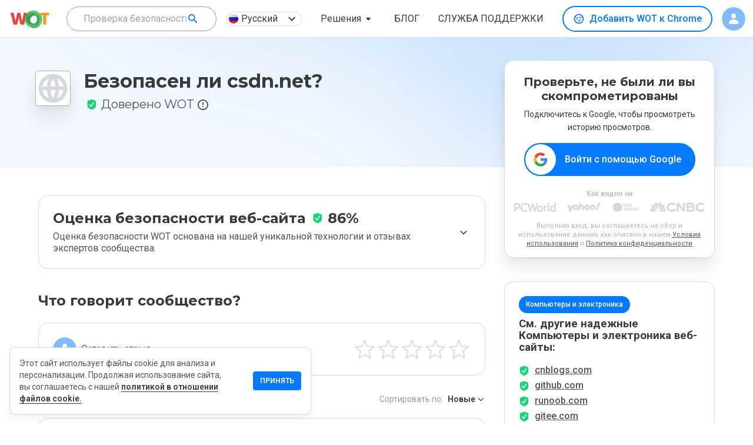

--- FILE ---
content_type: text/html; charset=utf-8
request_url: https://www.google.com/recaptcha/api2/anchor?ar=1&k=6Lcc1-krAAAAABhjg7Pe_RBytcJ83XMZ-RlIgf-i&co=aHR0cHM6Ly93d3cubXl3b3QuY29tOjQ0Mw..&hl=en&type=image&v=PoyoqOPhxBO7pBk68S4YbpHZ&theme=light&size=normal&badge=bottomright&anchor-ms=20000&execute-ms=30000&cb=3ys9ih2w90h7
body_size: 49543
content:
<!DOCTYPE HTML><html dir="ltr" lang="en"><head><meta http-equiv="Content-Type" content="text/html; charset=UTF-8">
<meta http-equiv="X-UA-Compatible" content="IE=edge">
<title>reCAPTCHA</title>
<style type="text/css">
/* cyrillic-ext */
@font-face {
  font-family: 'Roboto';
  font-style: normal;
  font-weight: 400;
  font-stretch: 100%;
  src: url(//fonts.gstatic.com/s/roboto/v48/KFO7CnqEu92Fr1ME7kSn66aGLdTylUAMa3GUBHMdazTgWw.woff2) format('woff2');
  unicode-range: U+0460-052F, U+1C80-1C8A, U+20B4, U+2DE0-2DFF, U+A640-A69F, U+FE2E-FE2F;
}
/* cyrillic */
@font-face {
  font-family: 'Roboto';
  font-style: normal;
  font-weight: 400;
  font-stretch: 100%;
  src: url(//fonts.gstatic.com/s/roboto/v48/KFO7CnqEu92Fr1ME7kSn66aGLdTylUAMa3iUBHMdazTgWw.woff2) format('woff2');
  unicode-range: U+0301, U+0400-045F, U+0490-0491, U+04B0-04B1, U+2116;
}
/* greek-ext */
@font-face {
  font-family: 'Roboto';
  font-style: normal;
  font-weight: 400;
  font-stretch: 100%;
  src: url(//fonts.gstatic.com/s/roboto/v48/KFO7CnqEu92Fr1ME7kSn66aGLdTylUAMa3CUBHMdazTgWw.woff2) format('woff2');
  unicode-range: U+1F00-1FFF;
}
/* greek */
@font-face {
  font-family: 'Roboto';
  font-style: normal;
  font-weight: 400;
  font-stretch: 100%;
  src: url(//fonts.gstatic.com/s/roboto/v48/KFO7CnqEu92Fr1ME7kSn66aGLdTylUAMa3-UBHMdazTgWw.woff2) format('woff2');
  unicode-range: U+0370-0377, U+037A-037F, U+0384-038A, U+038C, U+038E-03A1, U+03A3-03FF;
}
/* math */
@font-face {
  font-family: 'Roboto';
  font-style: normal;
  font-weight: 400;
  font-stretch: 100%;
  src: url(//fonts.gstatic.com/s/roboto/v48/KFO7CnqEu92Fr1ME7kSn66aGLdTylUAMawCUBHMdazTgWw.woff2) format('woff2');
  unicode-range: U+0302-0303, U+0305, U+0307-0308, U+0310, U+0312, U+0315, U+031A, U+0326-0327, U+032C, U+032F-0330, U+0332-0333, U+0338, U+033A, U+0346, U+034D, U+0391-03A1, U+03A3-03A9, U+03B1-03C9, U+03D1, U+03D5-03D6, U+03F0-03F1, U+03F4-03F5, U+2016-2017, U+2034-2038, U+203C, U+2040, U+2043, U+2047, U+2050, U+2057, U+205F, U+2070-2071, U+2074-208E, U+2090-209C, U+20D0-20DC, U+20E1, U+20E5-20EF, U+2100-2112, U+2114-2115, U+2117-2121, U+2123-214F, U+2190, U+2192, U+2194-21AE, U+21B0-21E5, U+21F1-21F2, U+21F4-2211, U+2213-2214, U+2216-22FF, U+2308-230B, U+2310, U+2319, U+231C-2321, U+2336-237A, U+237C, U+2395, U+239B-23B7, U+23D0, U+23DC-23E1, U+2474-2475, U+25AF, U+25B3, U+25B7, U+25BD, U+25C1, U+25CA, U+25CC, U+25FB, U+266D-266F, U+27C0-27FF, U+2900-2AFF, U+2B0E-2B11, U+2B30-2B4C, U+2BFE, U+3030, U+FF5B, U+FF5D, U+1D400-1D7FF, U+1EE00-1EEFF;
}
/* symbols */
@font-face {
  font-family: 'Roboto';
  font-style: normal;
  font-weight: 400;
  font-stretch: 100%;
  src: url(//fonts.gstatic.com/s/roboto/v48/KFO7CnqEu92Fr1ME7kSn66aGLdTylUAMaxKUBHMdazTgWw.woff2) format('woff2');
  unicode-range: U+0001-000C, U+000E-001F, U+007F-009F, U+20DD-20E0, U+20E2-20E4, U+2150-218F, U+2190, U+2192, U+2194-2199, U+21AF, U+21E6-21F0, U+21F3, U+2218-2219, U+2299, U+22C4-22C6, U+2300-243F, U+2440-244A, U+2460-24FF, U+25A0-27BF, U+2800-28FF, U+2921-2922, U+2981, U+29BF, U+29EB, U+2B00-2BFF, U+4DC0-4DFF, U+FFF9-FFFB, U+10140-1018E, U+10190-1019C, U+101A0, U+101D0-101FD, U+102E0-102FB, U+10E60-10E7E, U+1D2C0-1D2D3, U+1D2E0-1D37F, U+1F000-1F0FF, U+1F100-1F1AD, U+1F1E6-1F1FF, U+1F30D-1F30F, U+1F315, U+1F31C, U+1F31E, U+1F320-1F32C, U+1F336, U+1F378, U+1F37D, U+1F382, U+1F393-1F39F, U+1F3A7-1F3A8, U+1F3AC-1F3AF, U+1F3C2, U+1F3C4-1F3C6, U+1F3CA-1F3CE, U+1F3D4-1F3E0, U+1F3ED, U+1F3F1-1F3F3, U+1F3F5-1F3F7, U+1F408, U+1F415, U+1F41F, U+1F426, U+1F43F, U+1F441-1F442, U+1F444, U+1F446-1F449, U+1F44C-1F44E, U+1F453, U+1F46A, U+1F47D, U+1F4A3, U+1F4B0, U+1F4B3, U+1F4B9, U+1F4BB, U+1F4BF, U+1F4C8-1F4CB, U+1F4D6, U+1F4DA, U+1F4DF, U+1F4E3-1F4E6, U+1F4EA-1F4ED, U+1F4F7, U+1F4F9-1F4FB, U+1F4FD-1F4FE, U+1F503, U+1F507-1F50B, U+1F50D, U+1F512-1F513, U+1F53E-1F54A, U+1F54F-1F5FA, U+1F610, U+1F650-1F67F, U+1F687, U+1F68D, U+1F691, U+1F694, U+1F698, U+1F6AD, U+1F6B2, U+1F6B9-1F6BA, U+1F6BC, U+1F6C6-1F6CF, U+1F6D3-1F6D7, U+1F6E0-1F6EA, U+1F6F0-1F6F3, U+1F6F7-1F6FC, U+1F700-1F7FF, U+1F800-1F80B, U+1F810-1F847, U+1F850-1F859, U+1F860-1F887, U+1F890-1F8AD, U+1F8B0-1F8BB, U+1F8C0-1F8C1, U+1F900-1F90B, U+1F93B, U+1F946, U+1F984, U+1F996, U+1F9E9, U+1FA00-1FA6F, U+1FA70-1FA7C, U+1FA80-1FA89, U+1FA8F-1FAC6, U+1FACE-1FADC, U+1FADF-1FAE9, U+1FAF0-1FAF8, U+1FB00-1FBFF;
}
/* vietnamese */
@font-face {
  font-family: 'Roboto';
  font-style: normal;
  font-weight: 400;
  font-stretch: 100%;
  src: url(//fonts.gstatic.com/s/roboto/v48/KFO7CnqEu92Fr1ME7kSn66aGLdTylUAMa3OUBHMdazTgWw.woff2) format('woff2');
  unicode-range: U+0102-0103, U+0110-0111, U+0128-0129, U+0168-0169, U+01A0-01A1, U+01AF-01B0, U+0300-0301, U+0303-0304, U+0308-0309, U+0323, U+0329, U+1EA0-1EF9, U+20AB;
}
/* latin-ext */
@font-face {
  font-family: 'Roboto';
  font-style: normal;
  font-weight: 400;
  font-stretch: 100%;
  src: url(//fonts.gstatic.com/s/roboto/v48/KFO7CnqEu92Fr1ME7kSn66aGLdTylUAMa3KUBHMdazTgWw.woff2) format('woff2');
  unicode-range: U+0100-02BA, U+02BD-02C5, U+02C7-02CC, U+02CE-02D7, U+02DD-02FF, U+0304, U+0308, U+0329, U+1D00-1DBF, U+1E00-1E9F, U+1EF2-1EFF, U+2020, U+20A0-20AB, U+20AD-20C0, U+2113, U+2C60-2C7F, U+A720-A7FF;
}
/* latin */
@font-face {
  font-family: 'Roboto';
  font-style: normal;
  font-weight: 400;
  font-stretch: 100%;
  src: url(//fonts.gstatic.com/s/roboto/v48/KFO7CnqEu92Fr1ME7kSn66aGLdTylUAMa3yUBHMdazQ.woff2) format('woff2');
  unicode-range: U+0000-00FF, U+0131, U+0152-0153, U+02BB-02BC, U+02C6, U+02DA, U+02DC, U+0304, U+0308, U+0329, U+2000-206F, U+20AC, U+2122, U+2191, U+2193, U+2212, U+2215, U+FEFF, U+FFFD;
}
/* cyrillic-ext */
@font-face {
  font-family: 'Roboto';
  font-style: normal;
  font-weight: 500;
  font-stretch: 100%;
  src: url(//fonts.gstatic.com/s/roboto/v48/KFO7CnqEu92Fr1ME7kSn66aGLdTylUAMa3GUBHMdazTgWw.woff2) format('woff2');
  unicode-range: U+0460-052F, U+1C80-1C8A, U+20B4, U+2DE0-2DFF, U+A640-A69F, U+FE2E-FE2F;
}
/* cyrillic */
@font-face {
  font-family: 'Roboto';
  font-style: normal;
  font-weight: 500;
  font-stretch: 100%;
  src: url(//fonts.gstatic.com/s/roboto/v48/KFO7CnqEu92Fr1ME7kSn66aGLdTylUAMa3iUBHMdazTgWw.woff2) format('woff2');
  unicode-range: U+0301, U+0400-045F, U+0490-0491, U+04B0-04B1, U+2116;
}
/* greek-ext */
@font-face {
  font-family: 'Roboto';
  font-style: normal;
  font-weight: 500;
  font-stretch: 100%;
  src: url(//fonts.gstatic.com/s/roboto/v48/KFO7CnqEu92Fr1ME7kSn66aGLdTylUAMa3CUBHMdazTgWw.woff2) format('woff2');
  unicode-range: U+1F00-1FFF;
}
/* greek */
@font-face {
  font-family: 'Roboto';
  font-style: normal;
  font-weight: 500;
  font-stretch: 100%;
  src: url(//fonts.gstatic.com/s/roboto/v48/KFO7CnqEu92Fr1ME7kSn66aGLdTylUAMa3-UBHMdazTgWw.woff2) format('woff2');
  unicode-range: U+0370-0377, U+037A-037F, U+0384-038A, U+038C, U+038E-03A1, U+03A3-03FF;
}
/* math */
@font-face {
  font-family: 'Roboto';
  font-style: normal;
  font-weight: 500;
  font-stretch: 100%;
  src: url(//fonts.gstatic.com/s/roboto/v48/KFO7CnqEu92Fr1ME7kSn66aGLdTylUAMawCUBHMdazTgWw.woff2) format('woff2');
  unicode-range: U+0302-0303, U+0305, U+0307-0308, U+0310, U+0312, U+0315, U+031A, U+0326-0327, U+032C, U+032F-0330, U+0332-0333, U+0338, U+033A, U+0346, U+034D, U+0391-03A1, U+03A3-03A9, U+03B1-03C9, U+03D1, U+03D5-03D6, U+03F0-03F1, U+03F4-03F5, U+2016-2017, U+2034-2038, U+203C, U+2040, U+2043, U+2047, U+2050, U+2057, U+205F, U+2070-2071, U+2074-208E, U+2090-209C, U+20D0-20DC, U+20E1, U+20E5-20EF, U+2100-2112, U+2114-2115, U+2117-2121, U+2123-214F, U+2190, U+2192, U+2194-21AE, U+21B0-21E5, U+21F1-21F2, U+21F4-2211, U+2213-2214, U+2216-22FF, U+2308-230B, U+2310, U+2319, U+231C-2321, U+2336-237A, U+237C, U+2395, U+239B-23B7, U+23D0, U+23DC-23E1, U+2474-2475, U+25AF, U+25B3, U+25B7, U+25BD, U+25C1, U+25CA, U+25CC, U+25FB, U+266D-266F, U+27C0-27FF, U+2900-2AFF, U+2B0E-2B11, U+2B30-2B4C, U+2BFE, U+3030, U+FF5B, U+FF5D, U+1D400-1D7FF, U+1EE00-1EEFF;
}
/* symbols */
@font-face {
  font-family: 'Roboto';
  font-style: normal;
  font-weight: 500;
  font-stretch: 100%;
  src: url(//fonts.gstatic.com/s/roboto/v48/KFO7CnqEu92Fr1ME7kSn66aGLdTylUAMaxKUBHMdazTgWw.woff2) format('woff2');
  unicode-range: U+0001-000C, U+000E-001F, U+007F-009F, U+20DD-20E0, U+20E2-20E4, U+2150-218F, U+2190, U+2192, U+2194-2199, U+21AF, U+21E6-21F0, U+21F3, U+2218-2219, U+2299, U+22C4-22C6, U+2300-243F, U+2440-244A, U+2460-24FF, U+25A0-27BF, U+2800-28FF, U+2921-2922, U+2981, U+29BF, U+29EB, U+2B00-2BFF, U+4DC0-4DFF, U+FFF9-FFFB, U+10140-1018E, U+10190-1019C, U+101A0, U+101D0-101FD, U+102E0-102FB, U+10E60-10E7E, U+1D2C0-1D2D3, U+1D2E0-1D37F, U+1F000-1F0FF, U+1F100-1F1AD, U+1F1E6-1F1FF, U+1F30D-1F30F, U+1F315, U+1F31C, U+1F31E, U+1F320-1F32C, U+1F336, U+1F378, U+1F37D, U+1F382, U+1F393-1F39F, U+1F3A7-1F3A8, U+1F3AC-1F3AF, U+1F3C2, U+1F3C4-1F3C6, U+1F3CA-1F3CE, U+1F3D4-1F3E0, U+1F3ED, U+1F3F1-1F3F3, U+1F3F5-1F3F7, U+1F408, U+1F415, U+1F41F, U+1F426, U+1F43F, U+1F441-1F442, U+1F444, U+1F446-1F449, U+1F44C-1F44E, U+1F453, U+1F46A, U+1F47D, U+1F4A3, U+1F4B0, U+1F4B3, U+1F4B9, U+1F4BB, U+1F4BF, U+1F4C8-1F4CB, U+1F4D6, U+1F4DA, U+1F4DF, U+1F4E3-1F4E6, U+1F4EA-1F4ED, U+1F4F7, U+1F4F9-1F4FB, U+1F4FD-1F4FE, U+1F503, U+1F507-1F50B, U+1F50D, U+1F512-1F513, U+1F53E-1F54A, U+1F54F-1F5FA, U+1F610, U+1F650-1F67F, U+1F687, U+1F68D, U+1F691, U+1F694, U+1F698, U+1F6AD, U+1F6B2, U+1F6B9-1F6BA, U+1F6BC, U+1F6C6-1F6CF, U+1F6D3-1F6D7, U+1F6E0-1F6EA, U+1F6F0-1F6F3, U+1F6F7-1F6FC, U+1F700-1F7FF, U+1F800-1F80B, U+1F810-1F847, U+1F850-1F859, U+1F860-1F887, U+1F890-1F8AD, U+1F8B0-1F8BB, U+1F8C0-1F8C1, U+1F900-1F90B, U+1F93B, U+1F946, U+1F984, U+1F996, U+1F9E9, U+1FA00-1FA6F, U+1FA70-1FA7C, U+1FA80-1FA89, U+1FA8F-1FAC6, U+1FACE-1FADC, U+1FADF-1FAE9, U+1FAF0-1FAF8, U+1FB00-1FBFF;
}
/* vietnamese */
@font-face {
  font-family: 'Roboto';
  font-style: normal;
  font-weight: 500;
  font-stretch: 100%;
  src: url(//fonts.gstatic.com/s/roboto/v48/KFO7CnqEu92Fr1ME7kSn66aGLdTylUAMa3OUBHMdazTgWw.woff2) format('woff2');
  unicode-range: U+0102-0103, U+0110-0111, U+0128-0129, U+0168-0169, U+01A0-01A1, U+01AF-01B0, U+0300-0301, U+0303-0304, U+0308-0309, U+0323, U+0329, U+1EA0-1EF9, U+20AB;
}
/* latin-ext */
@font-face {
  font-family: 'Roboto';
  font-style: normal;
  font-weight: 500;
  font-stretch: 100%;
  src: url(//fonts.gstatic.com/s/roboto/v48/KFO7CnqEu92Fr1ME7kSn66aGLdTylUAMa3KUBHMdazTgWw.woff2) format('woff2');
  unicode-range: U+0100-02BA, U+02BD-02C5, U+02C7-02CC, U+02CE-02D7, U+02DD-02FF, U+0304, U+0308, U+0329, U+1D00-1DBF, U+1E00-1E9F, U+1EF2-1EFF, U+2020, U+20A0-20AB, U+20AD-20C0, U+2113, U+2C60-2C7F, U+A720-A7FF;
}
/* latin */
@font-face {
  font-family: 'Roboto';
  font-style: normal;
  font-weight: 500;
  font-stretch: 100%;
  src: url(//fonts.gstatic.com/s/roboto/v48/KFO7CnqEu92Fr1ME7kSn66aGLdTylUAMa3yUBHMdazQ.woff2) format('woff2');
  unicode-range: U+0000-00FF, U+0131, U+0152-0153, U+02BB-02BC, U+02C6, U+02DA, U+02DC, U+0304, U+0308, U+0329, U+2000-206F, U+20AC, U+2122, U+2191, U+2193, U+2212, U+2215, U+FEFF, U+FFFD;
}
/* cyrillic-ext */
@font-face {
  font-family: 'Roboto';
  font-style: normal;
  font-weight: 900;
  font-stretch: 100%;
  src: url(//fonts.gstatic.com/s/roboto/v48/KFO7CnqEu92Fr1ME7kSn66aGLdTylUAMa3GUBHMdazTgWw.woff2) format('woff2');
  unicode-range: U+0460-052F, U+1C80-1C8A, U+20B4, U+2DE0-2DFF, U+A640-A69F, U+FE2E-FE2F;
}
/* cyrillic */
@font-face {
  font-family: 'Roboto';
  font-style: normal;
  font-weight: 900;
  font-stretch: 100%;
  src: url(//fonts.gstatic.com/s/roboto/v48/KFO7CnqEu92Fr1ME7kSn66aGLdTylUAMa3iUBHMdazTgWw.woff2) format('woff2');
  unicode-range: U+0301, U+0400-045F, U+0490-0491, U+04B0-04B1, U+2116;
}
/* greek-ext */
@font-face {
  font-family: 'Roboto';
  font-style: normal;
  font-weight: 900;
  font-stretch: 100%;
  src: url(//fonts.gstatic.com/s/roboto/v48/KFO7CnqEu92Fr1ME7kSn66aGLdTylUAMa3CUBHMdazTgWw.woff2) format('woff2');
  unicode-range: U+1F00-1FFF;
}
/* greek */
@font-face {
  font-family: 'Roboto';
  font-style: normal;
  font-weight: 900;
  font-stretch: 100%;
  src: url(//fonts.gstatic.com/s/roboto/v48/KFO7CnqEu92Fr1ME7kSn66aGLdTylUAMa3-UBHMdazTgWw.woff2) format('woff2');
  unicode-range: U+0370-0377, U+037A-037F, U+0384-038A, U+038C, U+038E-03A1, U+03A3-03FF;
}
/* math */
@font-face {
  font-family: 'Roboto';
  font-style: normal;
  font-weight: 900;
  font-stretch: 100%;
  src: url(//fonts.gstatic.com/s/roboto/v48/KFO7CnqEu92Fr1ME7kSn66aGLdTylUAMawCUBHMdazTgWw.woff2) format('woff2');
  unicode-range: U+0302-0303, U+0305, U+0307-0308, U+0310, U+0312, U+0315, U+031A, U+0326-0327, U+032C, U+032F-0330, U+0332-0333, U+0338, U+033A, U+0346, U+034D, U+0391-03A1, U+03A3-03A9, U+03B1-03C9, U+03D1, U+03D5-03D6, U+03F0-03F1, U+03F4-03F5, U+2016-2017, U+2034-2038, U+203C, U+2040, U+2043, U+2047, U+2050, U+2057, U+205F, U+2070-2071, U+2074-208E, U+2090-209C, U+20D0-20DC, U+20E1, U+20E5-20EF, U+2100-2112, U+2114-2115, U+2117-2121, U+2123-214F, U+2190, U+2192, U+2194-21AE, U+21B0-21E5, U+21F1-21F2, U+21F4-2211, U+2213-2214, U+2216-22FF, U+2308-230B, U+2310, U+2319, U+231C-2321, U+2336-237A, U+237C, U+2395, U+239B-23B7, U+23D0, U+23DC-23E1, U+2474-2475, U+25AF, U+25B3, U+25B7, U+25BD, U+25C1, U+25CA, U+25CC, U+25FB, U+266D-266F, U+27C0-27FF, U+2900-2AFF, U+2B0E-2B11, U+2B30-2B4C, U+2BFE, U+3030, U+FF5B, U+FF5D, U+1D400-1D7FF, U+1EE00-1EEFF;
}
/* symbols */
@font-face {
  font-family: 'Roboto';
  font-style: normal;
  font-weight: 900;
  font-stretch: 100%;
  src: url(//fonts.gstatic.com/s/roboto/v48/KFO7CnqEu92Fr1ME7kSn66aGLdTylUAMaxKUBHMdazTgWw.woff2) format('woff2');
  unicode-range: U+0001-000C, U+000E-001F, U+007F-009F, U+20DD-20E0, U+20E2-20E4, U+2150-218F, U+2190, U+2192, U+2194-2199, U+21AF, U+21E6-21F0, U+21F3, U+2218-2219, U+2299, U+22C4-22C6, U+2300-243F, U+2440-244A, U+2460-24FF, U+25A0-27BF, U+2800-28FF, U+2921-2922, U+2981, U+29BF, U+29EB, U+2B00-2BFF, U+4DC0-4DFF, U+FFF9-FFFB, U+10140-1018E, U+10190-1019C, U+101A0, U+101D0-101FD, U+102E0-102FB, U+10E60-10E7E, U+1D2C0-1D2D3, U+1D2E0-1D37F, U+1F000-1F0FF, U+1F100-1F1AD, U+1F1E6-1F1FF, U+1F30D-1F30F, U+1F315, U+1F31C, U+1F31E, U+1F320-1F32C, U+1F336, U+1F378, U+1F37D, U+1F382, U+1F393-1F39F, U+1F3A7-1F3A8, U+1F3AC-1F3AF, U+1F3C2, U+1F3C4-1F3C6, U+1F3CA-1F3CE, U+1F3D4-1F3E0, U+1F3ED, U+1F3F1-1F3F3, U+1F3F5-1F3F7, U+1F408, U+1F415, U+1F41F, U+1F426, U+1F43F, U+1F441-1F442, U+1F444, U+1F446-1F449, U+1F44C-1F44E, U+1F453, U+1F46A, U+1F47D, U+1F4A3, U+1F4B0, U+1F4B3, U+1F4B9, U+1F4BB, U+1F4BF, U+1F4C8-1F4CB, U+1F4D6, U+1F4DA, U+1F4DF, U+1F4E3-1F4E6, U+1F4EA-1F4ED, U+1F4F7, U+1F4F9-1F4FB, U+1F4FD-1F4FE, U+1F503, U+1F507-1F50B, U+1F50D, U+1F512-1F513, U+1F53E-1F54A, U+1F54F-1F5FA, U+1F610, U+1F650-1F67F, U+1F687, U+1F68D, U+1F691, U+1F694, U+1F698, U+1F6AD, U+1F6B2, U+1F6B9-1F6BA, U+1F6BC, U+1F6C6-1F6CF, U+1F6D3-1F6D7, U+1F6E0-1F6EA, U+1F6F0-1F6F3, U+1F6F7-1F6FC, U+1F700-1F7FF, U+1F800-1F80B, U+1F810-1F847, U+1F850-1F859, U+1F860-1F887, U+1F890-1F8AD, U+1F8B0-1F8BB, U+1F8C0-1F8C1, U+1F900-1F90B, U+1F93B, U+1F946, U+1F984, U+1F996, U+1F9E9, U+1FA00-1FA6F, U+1FA70-1FA7C, U+1FA80-1FA89, U+1FA8F-1FAC6, U+1FACE-1FADC, U+1FADF-1FAE9, U+1FAF0-1FAF8, U+1FB00-1FBFF;
}
/* vietnamese */
@font-face {
  font-family: 'Roboto';
  font-style: normal;
  font-weight: 900;
  font-stretch: 100%;
  src: url(//fonts.gstatic.com/s/roboto/v48/KFO7CnqEu92Fr1ME7kSn66aGLdTylUAMa3OUBHMdazTgWw.woff2) format('woff2');
  unicode-range: U+0102-0103, U+0110-0111, U+0128-0129, U+0168-0169, U+01A0-01A1, U+01AF-01B0, U+0300-0301, U+0303-0304, U+0308-0309, U+0323, U+0329, U+1EA0-1EF9, U+20AB;
}
/* latin-ext */
@font-face {
  font-family: 'Roboto';
  font-style: normal;
  font-weight: 900;
  font-stretch: 100%;
  src: url(//fonts.gstatic.com/s/roboto/v48/KFO7CnqEu92Fr1ME7kSn66aGLdTylUAMa3KUBHMdazTgWw.woff2) format('woff2');
  unicode-range: U+0100-02BA, U+02BD-02C5, U+02C7-02CC, U+02CE-02D7, U+02DD-02FF, U+0304, U+0308, U+0329, U+1D00-1DBF, U+1E00-1E9F, U+1EF2-1EFF, U+2020, U+20A0-20AB, U+20AD-20C0, U+2113, U+2C60-2C7F, U+A720-A7FF;
}
/* latin */
@font-face {
  font-family: 'Roboto';
  font-style: normal;
  font-weight: 900;
  font-stretch: 100%;
  src: url(//fonts.gstatic.com/s/roboto/v48/KFO7CnqEu92Fr1ME7kSn66aGLdTylUAMa3yUBHMdazQ.woff2) format('woff2');
  unicode-range: U+0000-00FF, U+0131, U+0152-0153, U+02BB-02BC, U+02C6, U+02DA, U+02DC, U+0304, U+0308, U+0329, U+2000-206F, U+20AC, U+2122, U+2191, U+2193, U+2212, U+2215, U+FEFF, U+FFFD;
}

</style>
<link rel="stylesheet" type="text/css" href="https://www.gstatic.com/recaptcha/releases/PoyoqOPhxBO7pBk68S4YbpHZ/styles__ltr.css">
<script nonce="pFUwFRrpUrD6t7xr245Qrw" type="text/javascript">window['__recaptcha_api'] = 'https://www.google.com/recaptcha/api2/';</script>
<script type="text/javascript" src="https://www.gstatic.com/recaptcha/releases/PoyoqOPhxBO7pBk68S4YbpHZ/recaptcha__en.js" nonce="pFUwFRrpUrD6t7xr245Qrw">
      
    </script></head>
<body><div id="rc-anchor-alert" class="rc-anchor-alert"></div>
<input type="hidden" id="recaptcha-token" value="[base64]">
<script type="text/javascript" nonce="pFUwFRrpUrD6t7xr245Qrw">
      recaptcha.anchor.Main.init("[\x22ainput\x22,[\x22bgdata\x22,\x22\x22,\[base64]/[base64]/[base64]/KE4oMTI0LHYsdi5HKSxMWihsLHYpKTpOKDEyNCx2LGwpLFYpLHYpLFQpKSxGKDE3MSx2KX0scjc9ZnVuY3Rpb24obCl7cmV0dXJuIGx9LEM9ZnVuY3Rpb24obCxWLHYpe04odixsLFYpLFZbYWtdPTI3OTZ9LG49ZnVuY3Rpb24obCxWKXtWLlg9KChWLlg/[base64]/[base64]/[base64]/[base64]/[base64]/[base64]/[base64]/[base64]/[base64]/[base64]/[base64]\\u003d\x22,\[base64]\\u003d\x22,\[base64]/Cr8OZwqrDoj8PDMOjw69DQ2c3wqjCmMKwwrfDisO6w4bClcOxw6DDq8KFXktvwqnCmQlrPAXDn8OkHsOtw5bDvcOiw6t3w6DCvMK8wpvCgcKNDmnCqTd/w7fCg2bCombDssOsw7ErccKRWsKnAEjClCwrw5HCm8OdwpRjw6vDqMKQwoDDvn46NcOAwrDCv8Kow51FYcO4U0PCmMO+Ix/DhcKWf8KfSUdwVn1Aw540SXpUf8OjfsK/w4HCvsKVw5YrZcKLQcKyAyJfIsKcw4zDuWHDgUHCvlPCrmpgI8KwZsOew75zw40pwr97ICnCucKaaQfDvsKAasKuw4l1w7htD8KOw4HCvsOawqbDigHDqcK2w5LCscKTSH/[base64]/DimvCscKuwo8Qw712KMO0w5AsVkkmUyd1w5QyTTPDjHA/[base64]/DuDfDrhnCrsOlwp91w6Acw4TChGjCqcK/UsKDw5E2dm1Aw6wFwqBedFRLbcKKw4RCwqzDlRUnwpDCnWDChVzChkV7woXChMKqw6nCpjQWwpRsw7h/CsONwobCp8OCwpTChMKybE0/wofCosK4STfDksOvw6k3w77DqMKpw59WfmrDhsKRMzXCnMKQwr5BXQhfw4NiIMO3w6/CrcOMD2QiwooBXcOTwqN9NjZew7ZoaVPDosKASlbDs0URXsOqwpzCqcO7w67DiMObw6VZw7/Dt8KawqpRw5/Dm8OlwqjCqsOvAj0Rw6rCiMOTw6/DgQ4/NDtewonDicO5AFTDpFPDlcOaaSTChsOzbMKkwpXDj8OLwp7CksKywrtRw6YPwoxuw6TDll3Cq17DriXDkcOJw7bDhwJQwoRmMMKeCsKcP8OEw4PCp8KbXMKWwpRfCV1BIcKSH8Osw4xBw6JPe8KQwpY+WDV3w4FzfcKEwo4Bw5/Ds1hiJivDjcOZwpnCi8OiKRvCrMOTwrg2wpIOw6J7F8OeXC0GecOtL8KYM8OsGyLCrkcUw6XDpHccw6V8wrAqw5DCnk0LL8OJwrrDo34Cw7PCul7CncOhHljDmMOgDUNGekkkDMKjwpLDh1PDvsOgw7jDvXzDmsO2FwjDhyZCwo9Kw5xPwqbCs8K8wogQKsOPTybCvm/[base64]/dk3CmMKOWW/ClMOCw5dowrcKJkTDmsOXwq0kUcOQwqMgR8OgS8OzbsO7IjVUw6cawpF0woXDimHDlwLCgMObwonCjcOkLMONw43CohDDi8OkQ8OdXm0VD3NFJ8OCwqHCoDlaw6fCqGnDsyzChjUsw6TCtMKHwrR3Lm57w4bCqV/Di8OTPUMvw45DQsKFw58YwqJ+w4LDmG3CkxBcw6dgwqEbw7vCnMKVwrPClsOdw7I7J8KSw7bCtiHDhsOUel3Co1LChMOjGBjCvsKmY3HCtMOzwpJoDSQFwp/[base64]/w6dpw5nCjWLCjklqw6/DqBYiJVTCh1lfwoLCvmTDnDzDmMO6TkATw6rCqCTDtD3DisKGw5TCqMK3w5pjwr1cMwHDgUhLw4PCj8KcIcK1wqnCs8KHwrciEMOuJsKIwpAAw5svXTE5YjzDtMO+w7vDlivCrDnDlGTDnkgidmI2QinCiMKPXWk3w63CjcKGwrZXNMOBwpR7cBzCvHckw7/[base64]/DrGFQw5A4KADDm2QIIMKdw6nDnUpbwq7Ci8KCEBk3w5LCmcO+w6PDlMOOSwBwwqsRworCiS8xQj/DjB/CnMOgw7LCtQZ5CMKvJMO0wqbDo3vDpVzCisKhKHJYwq9uGzfDnsOqWsO+wq3Dm0LCpMKtwrUJaWROw77CrsOTwrFnw7vDvFTDhzLChVg/[base64]/DrsKEwpFowq/Co8OMw4XCpGFTUwPCr8KuwpXDkxdrw5Rcw6TDimdyw6jCp3bDrMOkw6hDw5TCqcOMw6IwVsO8LcODwonDnsKLwqNNVV5pwotew6HCsnnCgj40HmcwBS/CqsKzRcOmwr5ZBcKUU8KeXW9Rc8OmcygrwpM/[base64]/[base64]/DlMOEH8KtGTZCLSRlSMKOwoHCisKRUh9lw6kpw5HDscOJw4Itw7DCqDkLw6fCjBHCg2DCnMKkwq8qwr7ClMOrwqgVwpvDn8OBw6/[base64]/w67CnltMFsKLw5bDmsKCwoUewq7DuDoyWMKPZFMtGsOcw6Q7RsO/VMO4CkfCnVV8PMOyenPDmMO4J3fCtcKSw5nDuMKRMsO4wrzDknzCtsO/[base64]/DscOFw4bCk8KXw5RcC8O9wrzCgsO/YDPDpsKAO8KVwrEnw4bCucORwpllCsKsWsK3wr4dwr3CscKnZCfDt8K8w6HDq34BwpQsG8K0wrlKXlnDncKYOmdCw4TCs3NMwpbCoXrCuRnClRzCnQFewq/DvMKewr/[base64]/PBbDtMKlCcKOPUbDjDjDpsK4OzU7FUHCnsKwwo1ywrEtOMKRCcOPwqfCn8O+UURMwpxTWcOkP8Kfwq/CiGFMMcKcwpVHBAInJMO2w5rCpE/DtcOLw7/DgMKzw7XChcKKFMKbSxEOYm3DnsK+w78jH8Oqw4bCpjLCkcOkw5XCrsKNwrbDr8KEw6rCqMKtwoAXw5dPwoPCnMKbWWHDscKAd254w48DNRITw53DgU3DiW/Dr8OlwpRuWEHDrHEzw6bDr37CpcKTQcK7UMKTZzDCv8KOfE3Dp3VoesK/VsKgw6YGw4RHbB56wpJ8wqwYZcOTPMKGwqJTEsOWw6XCqMKkLREBw4Flw7XDiz55w5TCrcKSOBnDu8Kzw6MQPcOLEsKZwpfDk8OPXcOADypHwrYPIMONZsKnw5rDhic9wohyE2ZGwqDDj8KkLMO+w4EJw5nDp8O1wrzChSFsb8KuRMOnGR/Dp0LDrcOlwojDmMKQwpLDuMOnKnBvw6QmSXd1G8OcJy7Dn8OrecKybsKaw7rCjELDugE8wrRRw6hmw7vDk0lMFsOQwoDDrX9Yw7hVMMKawrjDtMO2w6p/[base64]/CocKMw5jDrsOjwrTCpx/CkcO0CALCgSFTOmZDw6XDqcOmPsKKIMKTLiXDgMKLw5ZLZMK4JUNbfcK0HsKDd13CjGrDnsKZwqnCncOzVcOCwrHDs8Krwq/DvE0qw58Yw7YKO2M3ciF+wrrDi13Cp3zCgj/DsT/[base64]/Cr8KQw4/[base64]/DtjRXwqkbwrtgwqw0KcOBSMKnw7Q4c27Dp27CvS7CmMOlXSphSykew7vDtVhdLsKZwoddwoMbw5XDsk3Do8O+A8KZX8OPA8OtwpY/wqA3cnk2C1t3wrkww7kFw5tkNy/Dl8KDLMOvwokEw5bCn8KFw4jDqWpkwr/[base64]/fVwQRcOZFsKXP8OOOWfCisKPYcKZKMKcwrvDqxzCmSIQb1gdw4PDs8OINQXCjMKmDV/CmMKzUSnDuQjDuF/Dil3DoMKow7l9w6/Cm1g6LUPDgMKZZ8Kywr1XeGPCjcK6CB83wo8oBQ8dUGERw5nDuMOAw5F/wprCvcO7HMKBIMKsJhXDvcKaDsOkH8ODw75/fCXCh8OpOMO3JcKqwop2MHNawpHDtAZpEMKPwrXDhsKzw4lCw4HCuRxYLwZ8F8KgHcK8w6Uowpp1b8OtUQpqwovCuTTDmEPCh8Ojw6HCvcKAw4EYw7xMSsOcw67CtMKNYUvCjQZJwq/ConFdw4oxUMOXW8KyMiQwwrtsI8OFwrHCt8Knb8OxOcKAwqRFd17DjsKfPsK1XcKEPzIKwrVBwrAFR8O+wprCgsK/[base64]/[base64]/Dg8K5W8KzworCkg3CksK1w7ZpLMKRw4UwUMOedcKEw5UOIcK/wrDDnsKvfGvCvl/CoAU0w7BeCGZaNUfDhEPCscKrNgdvwpIKwrF2wqjDgMK2w7lZAMKKw5IqwokJwoTClynDiUvDrcKow7XDuXzCgMOkwrTDuB7Dg8ODFMKaFxzDhhHCsXjCt8OXAGVtwq3Dm8OMw6JpUAZgwozDslnDmMOWZynDp8OQw67CssOHwpfCiMK4w6gzwo/CgBjCvR3CpgPDuMKCBUnDh8KFNMKtEsOEBH9Tw7DCq07DnwtTw6LCj8O3wppObsKxIDNBCcKzw4IDwrLClsORQ8OXfxZjw7/DtmDDuFs1KWfDpMOmwohrw7xyw6zCp03ChsK6asO2wod7FMOxH8O3w7XDkXxmIcOkTkfCvTnDqjU/f8Osw6bDqkQfasKEwoNudcOFWgjClsK4EMKRQsOfE37CgMO6LMOhGnsBbmTDgMK8HMKYwrdNXDVbw5s1BcKXw5vDg8K1PsKtwoIAWUnCtxXCqV1cdcO5L8OswpbDt37CssOSCsOzB3/Cu8OeB1pKeT7ChR/CqcOgw7PDsBnDmF48woh0e0cpJ3ZTWsOpwoTDkRfDlhvDt8Opw5ktw4RfwqwZQ8KDQcOpwqFHMiVXTG/Dp0g9UcOSwqp3wq7CtMKjcsKjwoLDiMKUwobDj8OzOMKdw7cMeMKYw57CgcOqw67CqcOswrE3VMKwaMOWw5nDqcK0w7tewrTDvMOIQQgMDB9+w45SSFQ/w501w5YMTVvCjMKNw48xw5IAGGPClMOge1PCiCJaw6/DmcOhanLCv3sxw7LDmcKFwpjCj8K/wpEfw59xB3UNEcOUw57DiC3DgEFgWC/DpMOVL8O6wpbCjMKmwq7CrsOcw7vDjQ9GwqFuD8KqacOVw5nCnj02wqE+EcO0KcOEw6LDt8OVwphFY8KIwo8NLMKgbSljw4DCssODwpTDmhEZTlRxVcOywozDvBhHw7wBSMKywqRrYcKZw5rDsUBmw58Aw7x5w58+w43CrU/ClsOmAyvCpAXDn8OfDmLCiMOsfDvChsOOYmYmw6LCrVzDlcOPVMK6a0vCp8ONw4/[base64]/DkzBeBcOVwo/[base64]/DoMOnHU3DrsKLREjCiB0IEcKWRCHDlsKSwqjDl2ALX8K+O8O2wp83wojCrcOYO25jw6XCocOAw7Y2VHrDjsKLwotmwpHCmcOMKsOUcBtXwqLCs8OBw69mwqvCgFbDnxkOdMK3wqIOHWc/[base64]/CgRLCnTvDvBkVw5kzwqPCkMOUwqMIFlvDvcOuwqrDvjlbw6rCuMKRLsKgw7bDiRTDgMOIwqnCqcKdwoDClcOZwrnDr3zDj8O/w41FSh9VwpPCl8OLw6LDlyQiYGLDuEtoRsOiNsOCwojCi8KrwpdUwrRUBsObcgjCqSvDtW3Dm8KNIMK0wqZKGMOcaMOtwpbCisOiOMOsS8Kjw7XColw5AMKydArCnWzDilDDmmoRw5U8I1XDsMKDwo/CvsKWIcKMWMKHacKSUMK4GX5Bw4MCXW8KwoHCrsOJLjvDo8O4B8OYwocmwpcEd8O1worDhcKXJMO5GA/DtMK7OxZBZ1HCr0o8wq0CwqXDgsKYe8KPQMKxwohcwqAGWXVGFiDDmcOPwqPDtMKLGkgdBMO1GH8Sw6J0BCpOGMOSWsKTIwzDtgfCgTZ6wpHClGrDlyTCjXpqw6UDbz82X8KxdMKGZTRFDglHWMOHw6nDlxPDpMKTw4/DiVLCtcKrwrEQL2PCrsKULMKobkZsw5Bgwq/CksKDwpTCrMKzwqAOFsOgwqA8ScOtYnlbMTPCi0/CsGfDr8KVwrXDtsKnwo/CplxLacOMGhHDo8KIw6BvA3jCmn7Dk1bCpcKSwpDDscKuw7ZzJRTCuQ/DtR9sEMK+w7zCtSPCojvCk2NLQcKzwrQpdAQ2AMOrwpIww47Ds8OVw4cuw6XDlztmw73Cqg7Cs8Oywr5wXRzChinCjyXCjwTDvsKlwq5/woHDk2R7AcOndRnDlkhDMwzDrh3DhcOJwrrCmsOfwrnCvxHCuANPR8Omw5zDlMOUPcK+wqBJwoDDi8OGwoxTwrpJw7JsLsKiwql1V8KEwqc4w5s1Y8Kpw5Ayw4nDjVVewovDtsKlaW/DqDQ9LDrCoMKzaMKIw6/DrsOfwotLXFPDqsOMwpjCpMKEYMOnN17ClS5Nw6VTwo/CkcKzwofDp8K7fcOgwr0swqI6wpnChcONZkRPWXZVwo5NwoYfwo/CpMKPw5DCiybDjm/CqcK1DgTDkcKgZMOWd8K4ecK7eAfDlcOawpAVwoHCiStHHyDCl8Kiw7ovX8KzQlbCgTrDoX8UwrlUVTJvw6QwR8OqPmHCvC/CqsOhw5FZwpwhw7bCizPDtMO/[base64]/CmsOrWw/[base64]/[base64]/CtGnDqmHDssOKw6BQETvDicKjwrfCnMOLw4/Cs8OWw7FGXsKfDzUGwo7CpcOvRArCqFRqasKNAmrDocKawr5kE8KAwppHw5jCnsOZOBA/w6zCvsKiEmgcw7jDr1XDoWDDocKACsOEGw80w4DDgwrCsjjDtBA8w6p1GMKBwrbDoj1rwodAwqQKa8O0wpQvMDjDimHDm8K0wr5hN8OXw6cHw6oiwolgw7lywpkew4fCkcKyCkXDi1l5w7drw6LDinfDqH9Rw5V/wqZHw5EvwqXDoT04RsK1WMOSw57Cp8Otw7BwwqfDu8Obw5PDvXoLwo0sw7jCsSrCkVnDt3XCi1bCtsOqw5HDv8OdVnxBw686wqDDg2nDksKmwqPDojpUPH/DoMONbkguIcKqXh0+wqbDpwLCvMKECFvCn8O+N8O5w5fCkcO9w6PDkMKlwqnCrHZHwrkPJcKqwp0bwqYmwprCni/[base64]/Cil/[base64]/Dq8KIw4DDlcO3aDXCl1bCuCVREXPCp1fDhwPDvcK4ShnDs8Kuw4zDg1JNwpFRw4DChDHCocKsB8K1w47Co8O1wrPCljJcw6bDqiluw5/CjsO8wo3CmmVCwqXCq23CjcKdKsKowrHCp0w9wowifSDCs8OQwrlYwr5uRDUmw6LDiFlZwoN0w4/DhxYyMDQ7w7UkwrvCu1ExwqZ8w4fDsX7Dm8OzCcOMw7vCj8KHfsOJwrIUfcKsw6ELwpAHwqTDp8KFX1oSwpvCosKGwo8pw6TCjgvDvcKrS3/DuEQ3wo/Cq8KSw7xgw6xFfsKUXBJqGUVBPMKcO8KJwq4+XjbCkcOvV3PClMOUwo7CrsKaw7A/[base64]/CpMO6PnRaYMKbBmIVwoZxWsKWV8OqIcKXwrN7wpnDmsKNw4lbw7J0Q8KRw7XCu3zCsB1mw7XCnMOGEMKfwpxDVHvCtRnCt8KxHMONLcK9PS/[base64]/w5HDicKSw7h4eEBKw6jDnnvClsKKUl9pQsOCTAx5wr7DiMOvwoTDiTZZw4EOw5J2wrrCvMKhAn0ow5/DjsOXeMOdw5ceFxHCocOXOAQxw5Uhb8KfwrzCnDvCog/CtcKYGGvDhMO+w6fCvsOeQmjCt8Okw4EGemzCi8KnwrJywqDCkktbYHjCmw7Cn8OWaSbCosKKM3NREMOMcMKgC8OAwrMGw57ChRB/JsKtM8KsBsKgOcOIXyTCiGzCoEfDtcOfIcOIE8Ksw7R/WMKnWcOOw6cKwqw4JVQ1RsOjXSrDmsK2wp/CucKWw7zCpMK2ZMKef8KRQ8OtZ8KRw5IFwpnDiTPDq0Uqen3ChMOVemvCv3FZZmrCkWkVwrg6MsKNaHjCvRZswocTwozCjEbCvsOcw7hgwqgOw54CWT/DscOQw59+W1ltwq/CrDfCrsOAEsOyc8Odwo/CgBxYIggjVj/[base64]/cVwyRSgZUWzDpcORBFJrw4fDu8KEw6PDpcOXw7xGw4rCgMOpw6TDvsOyD2B1wqZYB8OOwo/Dtw7Do8Kkw40/wplCCMOdDsK4YW7DocKswpbDsE0FXicyw4gGecKfw4fCjMObUWh/w4xuIsOhc0bDgsKdwplvQMOcfkHDl8KrC8KFIVAjUMKTSSwFXCA9wpbCtcOVOcOMwogAah/[base64]/[base64]/DvMOgwoMEwrhKPCJlwoLDjglkWk5AbMOUw6TDnBDDk8O+BcO6DwRRR3zDgmjCvsO1w6LCpSPCkcKXPsKzw7gkw4vDp8OMw5RwLMOgPMOmw7fDryNSM0TDmzzCmCzDvcKNSMOiDy4pw4VVM1PCqMKaKsKew6t2wooNw6oBwrPDlcKOw43DsWcILC/DjMOtwrDCs8OQwqfDsy1swo90w7rDjGTDh8OxY8KkwpDDv8K7A8O1F1JuVMKow4nCjVDDosKZG8KHw5Niw5QTwp7CosKyw6vDml/DgcKlCsK1w6jDjsKkTsOCw793wr5Lw7V0CMO3wqI1wq1lZxLCsh3Ds8OgZcKOwoTDlF/DoVRfUWTDgsOdw4zDvMO2w53Cn8ONw4HDjgrCgQ8RwrVIw4fDkcKSwrfDp8O2wqLCkxHDmMOoNExJUzJ4w4bCqCzDksKQXcOhQMOHw4/CnsOlPsK6w4fCh3TCnMOEP8OALk3DplAlwqU1wrUhR8OOwobCoE8uwrEISgNWw4vDiUnCjsKQB8Omw67DtHl3SAfCmghpSVjCv1Z/w7gBW8OAwqxZZ8Kfwoglwoc/AMKiW8Kqw6fCpsKowpUOJivDj17CpWweRxgdw6MUwoTCgcKww5YQacO8w6PCswnCgRjDhHXCtsKvwp1Ow5PDgcOdRcOedMKbwpojwqN5GDrDscO1wpHClsKTUU7CtsKmwo/Dhhw5w4wFw5cMw5EMD1tvw6fCn8KUcwxRw4RJWzJaKMKvVcOwwqc6XkHDgMO8UFTCvWw4AsOxDELCjMOvLsKhUzJGU1bCtsKbYnlcw5rCsRPCssOJIRnDr8KvFXJSw6F2wr06wqkgw7NrRsOsFWfDtcOAIcKGBTpHwrfDvz/CisOvw7d7w45BXsO/w6pIw5B3wqfDt8OKwpA6Nlcvw7nCicKfYcKSLVPDhGxBwqTCiMO3w6Y7Ol1vw5fDjcKtexJjw7bDgcK8XMOzw6/[base64]/CuAzDkVDDmyjDscOyDsOgY8KIOsKsKMKcw5NPw7LCmsKrw7LCu8Odw5zDssOYbA8Dw51TdMOYATHDhMKSY0TDuGc1c8K4DcK/RcKpw59Zw5kKw4J8w59qHn4tczTClHYRwpnCucKBfCvDky/Dj8OUwplvwpfDmhPDl8O6CsOcHhEUDMOhD8KoLxnDh33DjnRFfsKow5DDvcKiwrbDhyXDmMO6woHDpGfCuyhNw7oPw54QwqYuw5bDh8Kjw67Dt8OWwpUvWCFzGH7ChMKxwplQS8OWEmEOwqciwqbCrcOwwoU6w4tywo/[base64]/Cq8OlwoLDucKZasOcw6s2wo/[base64]/CrcOJwp0lwpbDh3HCp8KPScOALTvDr8ONIcOnGcOgw6RTw5Yzw48uWEjCmVLCigjCnMOYH2FIVT/CjDZ3wrEOTVnDvMKZfCokG8KKw7Bzw4XCnWPDnMKnw68ow4XDksKqw49pFMOXwpZTw4fDuMO2Un3CnS7DsMOXwrNidzDChMO/ZiPDm8OGbsKIYz1OW8KhwpHDqMKMN07DnsKGwpk3ZErDrcO3cynCmcKXbivDk8Kywo9twpXDqk3DjCdEw5ctF8Ouwql3w7N9ccOGfU0Eb3Q/csOTRn08ecOmw5gRcG7Dg2fClyYYeR43w4fCkMKaa8Kxw75YHsKNwrQKcxDCiW7Cjm92wphDw6bCkTnCp8K3w7/DthDCoWzCkxkaLMOBWcKUwq0YYVnDvcKGMsKnwoHCvCEtwp/ClcKfIjJEwpJ8XMOsw7IOw4vDtn3CpETCmm3DkgwGw55cOhjCqmjCnsKNw4JRKDnDgsKlYDUCwqbCh8KHw53DskpEbcKfwokPw7gcY8OpKsORXMKfwrc7D8OtLsKBTMO8woDCqsKRbhUTVGBzMCV5wrhkw6/DhcKdfsOWbTLDhcKLT0g4RMO9LMOLw5PChsKWZlpew67CsEvDp0/Cp8OswqTDnxtbw4cIBx7CkULDqcKCwr55BCAIDwXDmXvCiwXDgsKnNMK0wqjCowQOwrrCh8KnYcKTJcO0wqVnHsOzQjkvGcKBwqx9N3xUI8OfwoBzEzUUw5jDtBNFw6bDlsOKPsOtZ0bDq1QdT03Dsj18IMOkdMOiccOQwo/DmsOBcBkUA8K3dB7DoMKkwrFBS1UDRMOKEBJ0wq3CjMKCRMKwIsKUw73Cs8OgMsKXQ8KRwrLCgcOkwq0Vw73CoiswagACZMKJRcOmc17Dj8K4w7FbBWUNw5nCkcKITMKzKDDCucOBbXFSwrIZE8Ktd8KQwroNw7olc8OpwrFwwoEVwr/[base64]/DmMKJPHrDscODwrHCrGJ0XW/CiMOyGsK6BnrDpsOUX8OyNV3DgsOmAMKDeFfDi8K4EsOrw7Epw6huwrjCp8OcKMK5w5M/w6VadhHCjcO/aMKmwpjCusOew51kw4zClsOpfEUPwobCncO0wodgw7bDucKtw44Awo7CuWPDmXh2Lx5cw5U7wq7Cm3LCpGDCn2AQYEE9ZMOXJ8OjwqfCqC/[base64]/CmmTDnSwWw7ZZKMKXwoJhw6jCnnhIw5/DjcKuwqZEP8K+wpvCu2jDv8K/w55lBXopwoDClcK4wr/CnxASelo+NmvCqsKWwq/Ch8O8wp9Nw7Mqw4HCusO+w7tTWnjCsmbDnW1RUHXDsMKnO8KUI012w6fDvUYmCy3CucK6w4MbYMOycBF/[base64]/DssKsPsOAEhPCpwfDuMOtwpfDlG0QeDYDwogZwoEKw5DCuxzDicKRwrTDuTwwGxE7w4sbMCUTUhXCmMO/GMK6I0tHEhrDrsKcHnfDrcKIa27DicOHD8ObwqYNwpkeejvCoMKCwr3ChcOSw4XDocO4w4rCuMO8wprCvMOuYsOISyTDlW7CmMOgf8O6wr4hZzFDNQfDp0saR2TCkR0mw6wfPEYINcKDwobDs8O1wqPCpXLDs1HCgmd1dMOEY8O0wq1POm3Cpl9Yw5pSwr/CqR1Uwp3Dkh3DsH0BGynDoTnDigF5w5kpeMKzKcORHkvDvcO6w4LCtsKqwpzDosOYLcK0YsO/wqNuwoDDhMKawq4awr7DqcKPG3vCskg+woHDlxXDrEbCosKRwpA8woLCvWzCqyVHEsOEw6rClMOyKhzCjMO3w6AVw7DCpjbChcOGVMOCwrHDkMKMwoouTcOoIcO+w4HDiALDssOiwpHCqGDDnxY8bMK5QMKcX8Kmw7c6wqnCoSI/D8Oyw5vChAoFBcOtw5fDh8O8JcOAw6HDlMOHwoAqXiR+wqwlNsOtw5rDnBcTwrXDsEnDrjnDsMKKwp4ILcKmw4JKAgMYw7PDsk89cXsZAMKPW8KEKVbCtk/DpUULF0Y6w5zCoyUcPcKTUsOgbkrCklhdK8K/w5UOdsK/wqUhUsKcwpDCrU9QV3NMDHsQG8Kbw7HCvsK4X8Ouw51jw6nCmRfCmwBSw5fCv1rCkcKhwocTwrTDok7CtRE/[base64]/BsO/[base64]/CEt6w7xtTcKKw5gRwo/ClkI7L8OOYj5ncsO3wrTDhBgVwo17J3DDlQrCilHCt0rDoMOMU8K7wpN6CwR5w6Zmw5wgwoMhagjCocODZiXDjSJkLsKIw6vCnR9GR1/DnCPCn8KiwrQvwpACB2kgZcKcw4ZTw7diwp4sby5GRsOVwp4SwrPDsMKPcsO2YXJRTMOcBE1LUjjDosOTGcOvQsOPX8Khwr/DiMO4w6dFw45nw6PDlU97QGhEwrTDqsO/[base64]/[base64]/CkcK3wqHDqDDDomXCihkpw4dzwr3Dq8OOw5TCvzkBwpDDg0/CvsKmw5c/w7TCsHrCjQxWUTADHzPDm8O2wq9twrTDiVHDtcOCwp0Bw6nDv8K7AMK0d8OSFjzCswgjw4zCrcO5wq3DgsO1GcKpISEBwqJLGkPClMOMwrF/w4TDo3bDvjTCgcO8UMOYw7Upw7lHXnfCiE/[base64]/DqsOReFvCncODw4rCp8Kmw4pyLcOHwpbCqmjDpCHCtMO1w7vDp1nDgl4SVms6w6w2L8OJYMKgw6FTw7oXwqzDjMOGw4wxw7TDnmQ9w7FRbMKmI3HDoihew4Byw7NvVTvDhgl8woQWd8OCwq0/[base64]/JMKEOMKDJBYAesOJKcO0ScKrA8KFVlQjFxg0asO5KT49XD3DlUJjw61adycbWMOWTXzCpQtcw6NFw4p0Xk9Dw7DCtsK/[base64]/wr3DncOJVWDDmcKfPDMsBcKZwqrDuyUTRys7aMKKGcKCR1fCs1DCvMO5bDvDhMKFCcOaJsKgwrBELMO/IsOhGyRoO8KcwrVGblfDp8OwdsOKDsOnfV/DncOww7DCrMOCPlvDpTZRw6YZw7LDucKkw4RWw6Jnw7/CjsOMwp0Sw75ww6wtwrHDmcK8wqbCngrCicOEfCXDgjnDpynDnSTCj8OgFcOlAsOKw4/Cn8ODeAnCqcO2w7gCb2fCu8Ocb8KWbcOzfcOuKmDCqQbDqS3CryoPOE5GIHgNwq0fw7PDl1XDmMKLQTAxBR7ChMKEwroQwoRTXy7Du8Orwr/DosKFw6jCoybCv8KOwqkRw6fDvcKKw681FCDDpcOXdcKADcO+EsKdCsKkKcOZchlvbBvCj0HCrcOgSmjCjcK4w7HChsOFwqDCohHCkggHwqPCumMseQHDqCE8wrbCnHPDnQUFYxDDqQdgA8KDw6U7PU/[base64]/NnVURHNmwqlzTwFHw7TCuxlOcXjDrFrCs8Oewq9iw6/[base64]/DpcORwonClcKyWU49EcOEU3cWw67DhcO7aQUTw78xwpDCpsKBaXI1GMKMwpEEOcKNFCM0w47DrcOjwpopYcOHbcKDwoAsw7JHQsORw4cXw6HClMOlFm7Ci8K5w5hCwr5mw5fCjMKVBnNbMMO9DcKzE1/[base64]/GMK2ZCLCoyfClMO8aVlCw5x6wqQXMsOhwrXCrsOYFU/[base64]/DksOjw6zDiMKlUsKEwq/Ci8Ofb8OndcOMQ8OWwpIMYcO8LsK/BcO+O0PDqXTDi0rCuMOWIT/ClsK+Z3/DicO1UMKvU8KaPMOcwrHDmynDhMOswo9QNMKFb8OTN3gMdMOEw7fCuMKWw5Iywq/Dkh3CucOpP3jDn8KbdX9PworDocKkwocBwrzCvhPCgcOMw4d7wpXDt8KADMKBw50dQEMtIWjDhMKNPcKmwr7CslDDu8KWwrvCscKWwp7DswccPRbCtgDDo20qBFVpwo0NUMOZOUZVwpnCiE/Dq0nCq8OpCMKWwp4ZX8OSwqPDpzvDvBQDwqvCgsKvWi44wpLCvxgwfcO7VSvDhcODYMOswpUdw5ApwqkYw5vDiwrCg8K4w4sHw57CksOuw7RUeQTClyjCucOlw75Lw7DCh1rCm8OBwqvChiJaAcK3wrV7w642w5Jpf3PCoHd5XRTCrsO/wo/CpXpKwoRew5MMwo3CjcOmUMK1ISDCgMOOw6PCjMOTLcKqNF/DlysbO8KLDSlew6HCiw/Dh8O7wr09LQQ2wpcpw7zCjsKDw6PCjcKJwqsxOMO0wpJMwonDoMKtIsOiwqlcQVzCgE/[base64]/[base64]/CoTdPW0Ncwq/DgEpgeEt6csOxw7LDnMKWwqDDq1p8SCPCisOPK8KZAcO0w4bCoj0Nw5Ycc1vDnF8nwr7CgSAcw7vDvi7CqMOBQcKdw5oIw7FQwpxAwod8wpgbwqHCmRgkJsKcXMO/AB3CuGvCugM6WBhLwocjw6Eww4tqw4REw5fCj8K1AcK6w6TCkTJRwqIewobCmi8Ew4REw5DCkcO0GTDCvT1UH8O/wpN/w4s4w7PCqUXDncKFw7ojMl96w5wLw7Z4wqgGEn0uwrfDg8KtNMKXw4/Cm3MPwr8RQhJEw4nDg8KAw4gVw6fDrR4Pw4bDiilWdMOmYMO8w67ClFxiwq3DpjUSI1jCpDg+w4Eaw6bDsSdSwqkVGizCisK/wqjCt2/CiMOjwpUcQcKTTMK5UT8OwqTDgyfChsKfUhJISXUbNCTDhyw9RU4Pw7QiEz4UecKWwpEUwoLCkMO+w7fDpsO0AQ8bwovDhcOfNQAbw7rDmngbKsOTNVQgGC/Du8OwwqjCgcOxVcKqNGECw4V8CRvCksKyVWvCt8OiP8KvbTDCk8KuLxUkOsO/U03Ck8OIaMK/wqjCnwR+wrvCkgALAsOkMMONbFkhwpDDmy97w51dDwocLmUBHsK8RHwWw44Aw5/CpQUCQyrCnWHCrsKZQgcTw6ROwoJEHcOVdnZmw5fDucKaw4AKwo/Dt1LDkcOrBT5hW3Axw5U+QMKTw7/DlgkXw4fCviwmUxHDucOHw5PCjMOwwrYQwoDDpgdpwprChMOgG8Kkw4Q9w4TDnSHDjcOVOilBPcKRwoc8V25Pw4ofE3QyKMK4CcK6w5fDs8ORKiNgNR0YecKgw71ew7NGJC/DjD1xw5jCqkwow5REw53Dh2wJWUrChsOcw4l4GsOewqPDvkbDosOowq3DnsOVfMOaw5TChE4QwoBDQcK/w6/CmMO9DE5fw7nDglnDhMOrHzPCj8OjwrHDvMKdw7TDrR/CmMKcw5TDnDEIJ3RRUiYxVcK1ZFlDcCIndxfDoRjCnWEvwpXCnCplYcKhw60Dw6DDtADDqSrCusKowplvdlU2R8KLQRDCvMKOGh/[base64]/Du8K/w7kuw73DuR7DoXp+ecKSw5fCuEMdL8KPMHbCncO8woAQw4/Ct3UJwpHCtsO+w7XCocOQMMKBw5jDunhGKsOvwphAwosDwqhDClI5E0RZNMK+wrzDmsKlEsK2wpDCt2sHw7jCkEcewphpw4Msw5MWTcO/GsK8wrcIT8O7wqkmZBJ4woVxN2tOwqsfEMOGwpHDsxbCl8Kmw6rCvD7CmHvCisKgVcO2YMKkwq5vwq0XM8KbwpMvZ8KawrAywpjDiGLDn2h/M0fDjj9kDsKvw6PCicOre0/[base64]/w7bCisKpwow9wr88YMKoYcOqNnd6wpILw7hFES7CscOtc0UkwqLDjGbCtAjCvkPCqkvDhMOGw5pdwoJTw6BKajLCgl3DqjbDl8Oach05e8KqX340bUHDvGwzEi/Cu196A8K0wqEjHAI7ZxzDmsKjJWZ8wozDqynCnsKUw4gPBE/[base64]/[base64]/worCshxPcxUzw4lAw4N0DivCqDcUwq7ChcOyDDglA8KZw6LCjHQvwp54W8K2wpIafGfCglTDhsOPFcKbVlQTIsKHwrojw57CmAY0FFUzOw14woLDtlMHw7sywr5FJGbDlcObwp3DtAU7f8O0N8KqwqlyHXNdwr0bEMOcc8KZZ153Ew/Cr8KRw7bCn8KlbcOZw4DDkTA7wo7CvsKxRsKLwo8wwr7DgB8QwrzCkcOnXMOWM8KSwq7CksK7FcOwwpJnw73Dj8Krdy9cwp7CmmYow6BkP3ZpwqXDtzfCnknDuMOZWV/Cg8OGUF8xfzYtwqkgLxALBcO+XFZJJ1wjDE5nO8O4NcOxDMOdbsK0wrwsRcOjC8OWXlnDosOOATTCuT/CnMORcsOeD2RJVMKbXQrDjsOmPcOjw75TU8O4UmrCnVARXcK7wp7DsWvDm8KOFAw9AFPCqRlOwpcxeMK6w47Dni9xwoI8wrLDiCbCknnCo07DhMKtwq92J8KIMMK4w4BwwqDDhRnDlsOPw5PDtcONVcKDcsOOYDhzwpvDrgjCsR/DlHlxw4JZw4PCjsOBw6t+NMKcXsKRw43CpMKuXsKNwqDCjEfCiULCuhvDgRMuw5RVWsOVw5ZLVAoiwrfDqAU8dw7CnDbCvMK+Mkh5w57DsXnDs3UkwpIFworCkcOEwqlnYMKyA8K9RsO9w4R3wq/CkzcKJsOoOMKew5vChMKOwrHDucK9dMK1w6TCu8Ohw7XDtsKdw6wXwqxubjhrGMKrw7XCmMO4PkoHC34Ewp9/ODPDrMKEFsOEwoHDmsOpw6jCocOCO8KRXBXDgcK1RcOsVQDCt8KLwrpRw4rDl8OXwrjCnE3CqUPCjMKeYT7ClAHDp0Imw5LCnsK0w4oOwpzCqMOTGcKlwqvCtMKswpF8KcKdw4PDmEfDq0rDj3rDgRXDlsKyZ8KBwq/Cn8Oywr/[base64]/DqTAASMORw6XDsUhjwq/CicOILxvDjGjDpcKmS8O0bUHDpMOENR4ralYjS0BewqXCriHCnhtAw7XCoRLDhRtnXMOMw7vDgl/DkSdRw4/DvcO2BCPCgcKpY8OkK34ATQjCvRZowrlfwqDDuRvCrAolwoHCr8K3a8KqasKhw6zDjsKkwrtBJMODBMKFCV7ClD7Do20oLgrCjsO5wqsJLG4nwrbCty0cInzCuUoeLcKzdVdbw7/CqC7CuF19w6JqwrhLHS7DtcK4BlYTUztZw6TDlh1/wrPDp8K5XizCjMKMw7/DtmjDimPDjcKBwrrCnsKbw4QWbcObwpvCikTDolLCqGLCtnxvwo82w5XDqwzDkz44BcOET8K0wqZuw5RqCArCnE55wp18IcK/diNMw7oBwoENwoFHw5jDisOww4nDh8KvwqUEw7Fuw5PDgcKPfyfCusO3M8O0wrljTcKeSCs9w7hGw6zCksKlJyI5wrRvw7nDnlQOw5hdGH1jBsOUJBnCq8K+wpDDtnLDmS82djwkEcKjE8OzwqfDtXteNX/Dq8OWNcOwA1lRM1hrw5PCixc9L1dbw4vDk8KbwoROwozDgCdCST9Sw7XDmSlFwqbDiMKTwo8Ow6cmcyPCuMOXLsOOw4AjOsKJwplWd3DDv8OdfsOvZcOMZxvCt23CggjDiULCvcK4KsO4LMKLIHTDuhjDiAvDk8OcwrvCoMKbw6QSeMK+w6gcZ1zDnV/DhzjCvw3DiVMsTlrDksOVw7LDoMKXwr/CgmJ6ayjCgEZNQsK/w77CnMKywqjCvwrDs09cZVZWdGohUQrDmxXCrMOawpfCiMKWVcO2wrbDmsKGfWfDijHDuU7DsMKLecOBwrXCucOhw6LDvMOiIQFiw7lQwrnDpQpbwp/Cp8OGw5Q3w6FJwrjChcKDYDzCr1PDvsOCwqwow7ceWsKBw4DCs0DDvcOCw7bDmMO7YEXCrcOVw7/[base64]/fsKrw5nDoiXCpFAKwr9OwrPCicKMwpQ3ZsK3w7R6wrV8ARpOw6dFOXYVw4zCtQnChMOmScO7HcOGWl5pXghgwpTCkcOswrxpXcO5wo4Ow5gWw7TCj8OZD3d8LlzCscOWw5/Cix7Dh8O6TsKVIsOEXRDCgMKvYcOFNMK/XSLDoUsha3DCi8OeKcKBw6XDhsKeAMOYw4pKw4IRwqHCiSxyekXDjT/[base64]/wo3Dp8Klw5gBBMK9woZUY8KnNMOAdsOOw7rDk8KSDXHClh9aEVo7wpolTMKSfXtETMOuwqrCkcOywr1zHsO0w6TDlnsjw4TCpcOZw4bDl8O0wqxsw6HDimfDrSvDpsKfwrjDr8K7wpHDtsOnwpDCk8K+RGMqD8KBw412wrYuUE/CoibCosKWwrXDhcONFMK6wqLCgcOVI2YrahMsD8KkXcOmwoXDoVjCpUIVw4zCrsOCw5bCmyzDpH/[base64]\\u003d\x22],null,[\x22conf\x22,null,\x226Lcc1-krAAAAABhjg7Pe_RBytcJ83XMZ-RlIgf-i\x22,0,null,null,null,1,[21,125,63,73,95,87,41,43,42,83,102,105,109,121],[1017145,246],0,null,null,null,null,0,null,0,1,700,1,null,0,\[base64]/76lBhnEnQkZnOKMAhk\\u003d\x22,0,0,null,null,1,null,0,0,null,null,null,0],\x22https://www.mywot.com:443\x22,null,[1,1,1],null,null,null,0,3600,[\x22https://www.google.com/intl/en/policies/privacy/\x22,\x22https://www.google.com/intl/en/policies/terms/\x22],\x226ybFiN6kOnwRtQ8sKchlMMGjxoX9V/2iVPu8tRmb28U\\u003d\x22,0,0,null,1,1768692110958,0,0,[52,96,25,167],null,[149,1,98,133,112],\x22RC-JlK9yrj2fZ3TIQ\x22,null,null,null,null,null,\x220dAFcWeA4Zu5BGpxOxNHVbdarf4tnbeWgvpciRnqLsxyQTVmcWcgrqKe-L_ZdQ1wEqbq_-uaYxL1vWDf0TGVSjzbsILpPT5vnTrA\x22,1768774910815]");
    </script></body></html>

--- FILE ---
content_type: image/svg+xml
request_url: https://www.mywot.com/images/icons/browsers/opera-grey.svg
body_size: 648
content:
<svg width="24" height="24" viewBox="0 0 24 24" fill="none" xmlns="http://www.w3.org/2000/svg">
<path d="M8.61274 17.8021C7.46836 16.4632 6.73595 14.472 6.67873 12.2404V11.7598C6.73595 9.52824 7.46836 7.53702 8.61274 6.19809C9.55113 5.0766 10.7756 4.41286 12.1145 4.41286C15.1128 4.41286 17.5389 7.81167 17.5389 12.0001C17.5389 16.1885 15.1128 19.5873 12.1145 19.5873C10.7756 19.5873 10.089 19.4386 8.61274 17.8021ZM12.0344 1.70068H12.0001C9.26852 1.70068 6.64883 2.7858 4.71731 4.71731C2.7858 6.64883 1.70068 9.26852 1.70068 12.0001C1.70068 17.5275 6.04933 22.0363 11.508 22.2995H12.0001C14.6322 22.2995 17.0354 21.3039 18.8664 19.6789C20.972 17.7907 22.2995 15.0556 22.2995 12.0001C22.2995 8.94461 20.972 6.20954 18.8664 4.32131C17.0468 2.69629 14.6551 1.70068 12.0344 1.70068Z" fill="#B2B2B2"/>
</svg>
